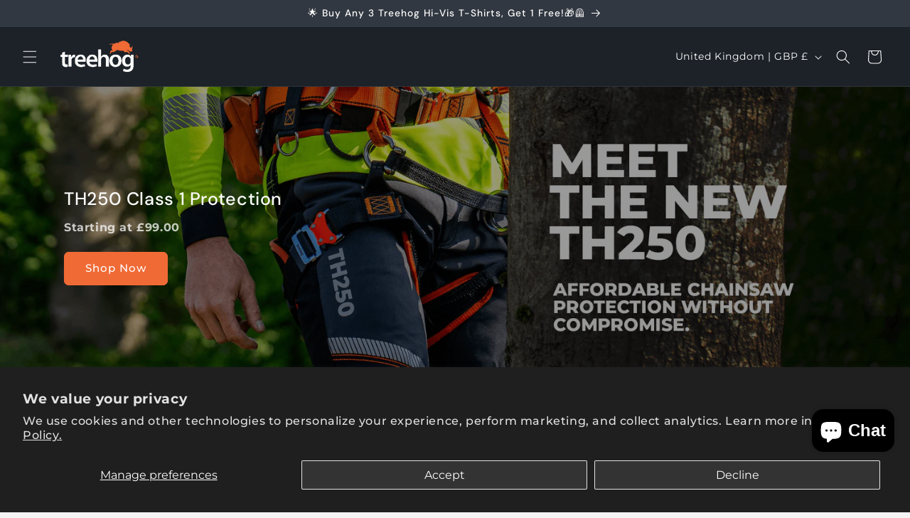

--- FILE ---
content_type: text/css
request_url: https://treehog.co.uk/cdn/shop/t/27/assets/quick-add.css?v=130590836869345997561763726518
body_size: 843
content:
.quick-add{position:relative;grid-row-start:4;margin:0 0 1rem;z-index:1}.card--card .quick-add{margin:0 1.3rem 1rem}.quick-add-modal{box-sizing:border-box;opacity:0;position:fixed;visibility:hidden;z-index:-1;margin:0 auto;top:0;left:0;width:100%;background:rgba(var(--color-foreground),.2);height:100%}.quick-add-modal[open]{opacity:1;visibility:visible;z-index:101}.quick-add-modal .scroll-trigger.scroll-trigger{animation:none;opacity:1;transform:none}.quick-add-modal .quick-order-list__container{padding-bottom:1.5rem}.quick-add-modal__content.quick-add-modal__content--bulk{width:90%}.quick-add-modal__content{--modal-height-offset: 3.2rem;position:absolute;top:0;left:50%;transform:translate(-50%);margin:var(--modal-height-offset) auto 0;width:100%;background-color:rgb(var(--color-background));overflow:hidden;max-width:var(--page-width);width:calc(100% - 3rem)}@media screen and (min-width: 750px){.quick-add-modal__content{--modal-height-offset: 10rem;margin-top:var(--modal-height-offset);width:80%;max-height:calc(100% - var(--modal-height-offset) * 2);overflow-y:auto}quick-add-modal .quick-add-modal__toggle{top:2rem;right:2rem}}@media screen and (min-width: 990px){.quick-add-modal__content{width:70%}}.quick-add-modal__content img{max-width:100%}.quick-add-modal__content-info.quick-add-modal__content-info--bulk{padding-bottom:0}.quick-add-modal__content-info--bulk h3{margin-bottom:.5rem;margin-top:0}.quick-add-modal__content-info--bulk .price,.quick-add-modal__content-info--bulk .card__information-volume-pricing-note{display:inline-block}.section-bulk-quick-order-list-padding{padding-top:2.7rem;padding-bottom:2.7rem}@media screen and (min-width: 750px){.section-bulk-quick-order-list-padding{padding-top:3.6rem;padding-bottom:3.6rem}.quick-add-modal__content-info--bulk .card__information-volume-pricing-note{padding-left:1.6rem}}@media screen and (min-width: 990px){.quick-add-modal__content-info.quick-add-modal__content-info--bulk{overflow-y:initial}.quick-add-modal__content-info--bulk .quick-order-list__table th{padding-top:2.5rem}.quick-add-modal__content-info--bulk thead{position:sticky;z-index:3;top:0;background-color:rgb(var(--color-background))}}.quick-add-modal__content-info--bulk .quick-add__product-media,.quick-add-modal__content-info--bulk .quick-add__product-container,.quick-add-modal__content-info--bulk .quick-add__info{width:4.8rem;height:7rem}.quick-add-modal__content-info--bulk-details{padding-left:1rem}.quick-add-modal__content-info--bulk-details>a:hover{text-decoration:underline;text-underline-offset:.3rem}@media screen and (min-width: 990px){.quick-add-modal__content-info--bulk .quick-add__product-media,.quick-add-modal__content-info--bulk .quick-add__product-container,.quick-add-modal__content-info--bulk .quick-add__info{width:17rem;height:22rem}.quick-add-modal__content-info--bulk-details,.quick-add-modal__content-info--bulk quick-order-list{padding:0 2.5rem}}.quick-add__product-media{margin-bottom:1rem}.quick-add-modal__content-info--bulk .quick-add__product-container img{width:100%;height:100%;object-fit:cover}.quick-add-modal__content-info--bulk .quick-add__info{display:flex}.quick-add-modal__content-info--bulk .quick-add__content-info__media{width:auto}@media screen and (max-width: 989px){.quick-add-modal__content-info--bulk .quick-add__content-info__media{display:flex;margin:0}.quick-add-modal__content-info--bulk quick-order-list{padding-left:0;padding-right:0}.quick-add-modal__content-info.quick-add-modal__content-info--bulk{--modal-padding: 1.5rem}}@media screen and (min-width: 990px){.quick-add-modal__content-info--bulk .quick-add__info{flex-direction:column;position:sticky;top:0;margin-top:-2.5rem;padding-top:2.5rem}}@media screen and (max-width: 989px){.quick-add-modal__content-info--bulk{flex-direction:column}}.quick-add-modal__content-info{--modal-padding: 2.5rem;padding-right:4.4rem;display:flex;overflow-y:auto;overflow-x:hidden;padding:var(--modal-padding);height:100%}.quick-add-modal__content-info>*{height:auto;margin:0 auto;max-width:100%;width:100%}.quick-add-modal__content-info>product-info{padding:0}@media screen and (max-width: 749px){quick-add-modal .slider .product__media-item.grid__item{margin-left:1.5rem;margin-right:1.5rem}.quick-add-modal__content{bottom:var(--modal-height-offset)}.quick-add-modal__content-info>*{max-height:100%}quick-add-modal .product--mobile-columns .product__media-item{width:calc(100% - 3rem - var(--grid-mobile-horizontal-spacing))}}.quick-add-modal__toggle{background-color:rgb(var(--color-background));border:.1rem solid rgba(var(--color-foreground),.1);border-radius:50%;color:rgba(var(--color-foreground),.55);display:flex;align-items:center;justify-content:center;cursor:pointer;padding:1.2rem;z-index:5;width:4rem;position:fixed;top:1.5rem;right:1.5rem}.quick-add-modal__toggle:hover{color:rgba(var(--color-foreground),.75)}.quick-add-modal__toggle .icon{height:auto;margin:0;width:2.2rem}quick-add-modal .product:not(.featured-product) .product__view-details{display:block}.quick-add-modal__content--bulk .product__view-details .icon{margin-left:1.2rem}quick-add-modal .quick-add-hidden,quick-add-modal .product__modal-opener:not(.product__modal-opener--image),quick-add-modal .product__media-item:not(:first-child){display:none!important}quick-add-modal .slider.slider--mobile{overflow:visible}quick-add-modal .product__column-sticky .product__media-list{margin-bottom:0}quick-add-modal .product__media-list .deferred-media{display:block;width:100%}quick-add-modal .product__column-sticky{top:0;position:relative}@media screen and (min-width: 750px){quick-add-modal .product:not(.product--no-media) .product__media-wrapper{max-width:45%;width:calc(45% - var(--grid-desktop-horizontal-spacing) / 2)}quick-add-modal .product:not(.product--no-media) .product__info-wrapper{padding-top:2rem;padding-left:4rem;max-width:54%;width:calc(54% - var(--grid-desktop-horizontal-spacing) / 2)}quick-add-modal .product--columns .product__media-item:not(.product__media-item--single):not(:only-child){max-width:100%;width:100%}quick-add-modal .thumbnail-slider .thumbnail-list.slider--tablet-up{display:none}}quick-add-modal .page-width{padding:0}quick-add-modal .product__title>h1{display:none}quick-add-modal .product__title>a{display:block;text-decoration:none}quick-add-modal .product__title>a:hover{color:rgb(var(--color-foreground));text-decoration:underline;text-underline-offset:.2rem;text-decoration-thickness:.3rem}quick-add-modal .product-form__buttons{max-width:initial}.quick-add__submit{padding:.8rem;min-width:100%;box-sizing:border-box}quick-add-modal .product-media-container.constrain-height{--viewport-offset: calc((var(--modal-height-offset) + var(--modal-padding) + var(--popup-border-width)) * 2)}@media screen and (min-width: 750px){quick-add-modal .product-media-container.constrain-height{--constrained-min-height: 400px}}quick-add-bulk{position:relative;grid-row-start:4;margin:0 0 1rem;z-index:1}.card__content quick-add-bulk .quantity{width:100%}quick-add-bulk .progress-bar-container{position:absolute;height:100%;display:flex;overflow:hidden;border-radius:var(--inputs-radius-outset);border:var(--inputs-border-width) solid transparent;z-index:-1}quick-add-bulk quantity-input{justify-content:space-between}quick-add-bulk .quantity__input{max-width:calc(6.5rem / var(--font-body-scale));flex-grow:0}.quantity__input-disabled{pointer-events:none}
/*# sourceMappingURL=/cdn/shop/t/27/assets/quick-add.css.map?v=130590836869345997561763726518 */
